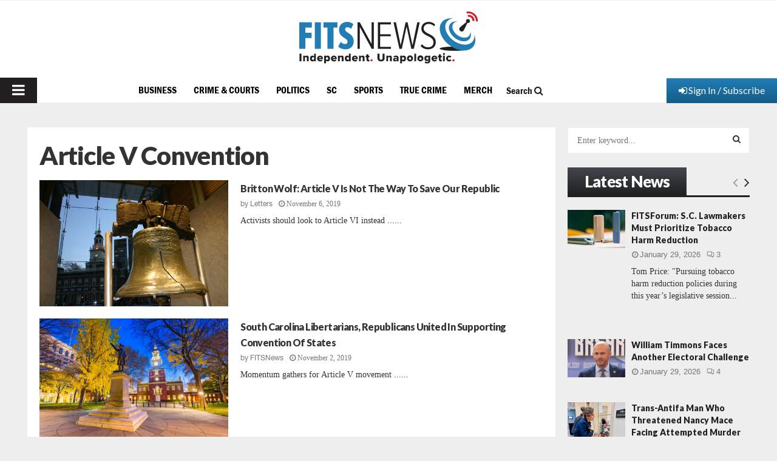

--- FILE ---
content_type: text/html; charset=utf-8
request_url: https://www.google.com/recaptcha/api2/aframe
body_size: 265
content:
<!DOCTYPE HTML><html><head><meta http-equiv="content-type" content="text/html; charset=UTF-8"></head><body><script nonce="scebeBIAkFevunxJ6sNnCg">/** Anti-fraud and anti-abuse applications only. See google.com/recaptcha */ try{var clients={'sodar':'https://pagead2.googlesyndication.com/pagead/sodar?'};window.addEventListener("message",function(a){try{if(a.source===window.parent){var b=JSON.parse(a.data);var c=clients[b['id']];if(c){var d=document.createElement('img');d.src=c+b['params']+'&rc='+(localStorage.getItem("rc::a")?sessionStorage.getItem("rc::b"):"");window.document.body.appendChild(d);sessionStorage.setItem("rc::e",parseInt(sessionStorage.getItem("rc::e")||0)+1);localStorage.setItem("rc::h",'1769813972539');}}}catch(b){}});window.parent.postMessage("_grecaptcha_ready", "*");}catch(b){}</script></body></html>